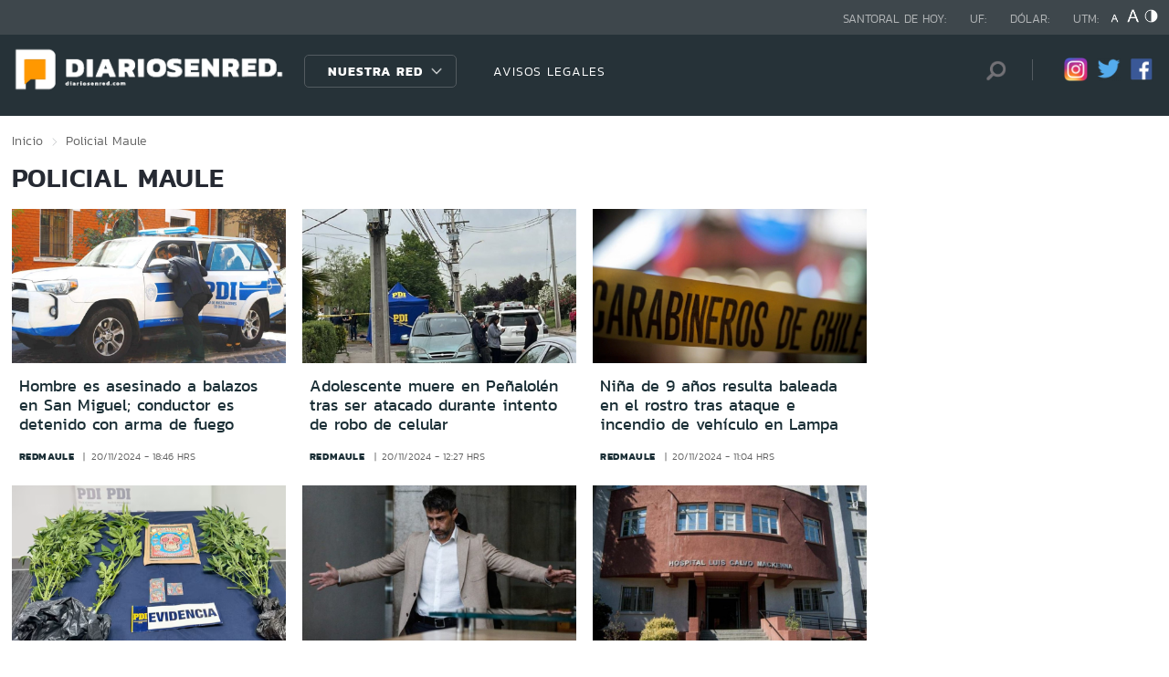

--- FILE ---
content_type: text/html; charset=utf-8
request_url: https://www.redloslagos.com/seccion/policial/tema/maule/p/43
body_size: 11733
content:

<!DOCTYPE HTML>
<html lang="es-CL">
    <head>
        <!-- Meta tags comunes-->
        <title>Policial - Maule - Diarios en Red</title>
        <meta http-equiv="Content-Type" content="text/html; charset=utf-8"/>
        <meta name="robots" content="index, follow" />
        <meta name="robots" content="noodp,noydir">
        <!-- Fin Meta tags comunes-->
        <!-- Útiles -->
        <link rel="canonical" href="http://diariosenred.com">
        <meta http-equiv="X-UA-Compatible" content="IE=edge">
        <meta name="viewport" content="width=device-width, initial-scale=1">
        <meta name="author" content="Diarios en Red">
        <!-- Fin utiles-->
        <!--CSS-->
        <link href="/diarios_en_red/css/v1/reset-av-1756308154-av-.css" rel="stylesheet" type="text/css">
<link href="/diarios_en_red/css/v1/style-av-1756308154-av-.css?v=2.0" rel="stylesheet" type="text/css">
<link href="/diarios_en_red/css/v1/articulo-av-1756308154-av-.css" rel="stylesheet" type="text/css">
<link href="/diarios_en_red/css/v1/gridpak-av-1756308154-av-.css" rel="stylesheet" type="text/css">
<link href="/diarios_en_red/css/v1/jquery.fancybox.min-av-1756308154-av-.css" rel="stylesheet" type="text/css">
<link href="/diarios_en_red/css/v1/swiper.min-av-1756308154-av-.css" rel="stylesheet" type="text/css">

        <!--JS-->
        <script type="text/javascript" src="/diarios_en_red/js-local/jquery/html5-av-1756308154-av-.js"></script>
<script type="text/javascript" src="/diarios_en_red/js-local/jquery/jquery-3.4.1.min-av-1756308154-av-.js"></script>
<script type="text/javascript" src="/diarios_en_red/js-local/jquery/jquery-migrate-1.2.1.min-av-1756308154-av-.js"></script>
<script type="text/javascript" src="/diarios_en_red/js-local/js-global-av-1756308154-av-.js"></script>
<script type="text/javascript" src="/diarios_en_red/js-local/fancybox/jquery.fancybox.min-av-1756308154-av-.js"></script>
<script type="text/javascript" src="/diarios_en_red/js-local/swiper/swiper.min-av-1756308154-av-.js"></script>
<script type="text/javascript" src="/diarios_en_red/js-local/height-av-1756308154-av-.js"></script>
<script type="text/javascript" src="/diarios_en_red/js-local/contraste-av-1756308154-av-.js"></script>
<script type="text/javascript" src="/diarios_en_red/js-local/indicadores-av-1756308154-av-.js"></script>
<script type="text/javascript" src="/diarios_en_red/js-local/sst8_3-av-1756308154-av-.js"></script>
<script type="text/javascript" src="/diarios_en_red/js-local/buscador-av-1756308154-av-.js"></script>
<script src='https://www.google.com/recaptcha/api.js?hl=es'></script>
<script type="text/javascript" async="" src="https://www.google-analytics.com/analytics.js"></script>
<!-- Script para resize de ifre¡ames de youtube -->
<script type="text/javascript">
    
    $(function () {
        setIFrameSize();
        $(window).resize(function () {
            setIFrameSize();
        });
    });

    function setIFrameSize() {
        var ogWidth = 700;
        var ogHeight = 600;
        var ogRatio = ogWidth / ogHeight;

        var windowWidth = $(window).width();
        if (windowWidth < 480) {
            var parentDivWidth = $("iframe").parent().width();
            var newHeight = (parentDivWidth / ogRatio);
            $("iframe").css("width", parentDivWidth);
            $("iframe").css("height", newHeight);
        }else {
            $("iframe").css({ width : '', height : '' });
        }
    }
</script>
<script>
    function isMobilePlatform () {
         return (isPhone() || isIpad());
     }
     function isPhone() {
 
         return (isIphone() ||
                 isAndroid() ||
                 isWindowsPhone());
     }
     function isAndroid() {
             return navigator.userAgent.toLowerCase().indexOf('android') > -1;
         }
 
         function isIphone() {
             return navigator.userAgent.match(/(iPod|iPhone)/);
         }
 
          function isIpad() {
             return navigator.userAgent.match(/(iPad)/);
         }
         
          function isWindowsPhone() {
             return navigator.userAgent.match(/(Windows Phone)/i);
         }
 </script>

<script>

    window.teads_analytics = window.teads_analytics || {};
    
    window.teads_analytics.analytics_tag_id = "PUB_20878";
    
    window.teads_analytics.share = window.teads_analytics.share || function() {
    
    ;(window.teads_analytics.shared_data = window.teads_analytics.shared_data || []).push(arguments)
    
    };
    
    </script>
    
    <script async src="https://a.teads.tv/analytics/tag.js"></script>
    </head>
    <body class="tax_noticias">
        <div class="access1"><a href="#contenido-ppal" tabindex="-1">Click acá para ir directamente al contenido</a></div>
        <!-- HOME -->
        <!--HEADER-->
        
<!-- Google Analytics -->
<script>
        (function(i,s,o,g,r,a,m){i['GoogleAnalyticsObject']=r;i[r]=i[r]||function(){
        (i[r].q=i[r].q||[]).push(arguments)},i[r].l=1*new Date();a=s.createElement(o),
        m=s.getElementsByTagName(o)[0];a.async=1;a.src=g;m.parentNode.insertBefore(a,m)
        })(window,document,'script','https://www.google-analytics.com/analytics.js','ga');
        
        ga('create', 'UA-39086995-1', 'auto');
        ga('send', 'pageview');

        ga('create', 'UA-59726352-1', 'auto',{'name':'DER'});
        ga('DER.send', 'pageview');
    </script>
    <!-- End Google Analytics -->
<header>
    <div id="header" class="navbar header header_ppal">
        <!--Inicio navegacion-->
        <div class="nav">
            <!--Inicio nav franja arriba-->
            <div class="nav_cont">
                <div class="auxi">
                    <ul class="barra_superior">
                        <li class="datos_head">Santoral de hoy: <span id="santoral"></span></li>
<li class="datos_head">UF: <span id="val_uf"></span></li>
<li class="datos_head">Dólar: <span id="val_usd"></span></li>
<li class="datos_head">UTM: <span id="val_utm"></span>
                        <li class="head_acces">
                            <!--accesibilidad-->
                            <ul>
                                <li>
                                    <a href="#" id="minus"><img src="/diarios_en_red/imag/v1/btn/a1.png" alt="Disminuir tamaño de letra"></a>
                                </li>
                                <li>
                                    <a href="#" id="plus"><img src="/diarios_en_red/imag/v1/btn/a3.png" alt="Aumentar tamaño de letra"></a>
                                </li>
                                <li>
                                    <a href="#" class="buttom-contraste"><img src="/diarios_en_red/imag/v1/btn/ic_contraste.png" alt="Cambiar el contraste de la página"></a>
                                </li>
                            </ul>
                            <!--/accesibilidad-->
                        </li>
                    </ul>
                    <!--FIN derecha-->
                </div>
            </div>
            <!--FIN nav franja arriba-->
            <!--Inicio nav franja inferior-->
            <div class="navsub">
                <div class="auxi">
                    <div class="barra_inferior">
                        <!--Inicio nav logo-->
                        
                        
                        <div class="logo_cont">
                            <a href="https://diariosenred.com" target="_top" ><img src="/diarios_en_red/site/artic/20191003/imag/foto_0000000120191003094811/diariosenred_logo_f.png" alt=""></a>
                        </div>
                        
                        
                        <!--FIN nav logo-->
                        <ul class="menu_nav">
                            <li class="primario desp">
                                
                                
                                
                                <a href="#" class="link_nav">Nuestra Red</a>
                                
                                
                                
                                
                                
                                
                                
                                
                                
                                <!-- submenu -->
                                
                                
                                    
                                
                                <ul id="dProg" class="cbp-hrsub">
                                    
                                    
                                
                                    
                                
                                    
                                    
                                    
                                    
                                    
                                    
                                    
                                    
                                    
                                    <li>
                                        <ul>
                                            
                                            <li>
                                                <h2 class="dest_subt">ZONA NORTE</h2>
                                            </li>
                                            
                                            
                                            
                                            <li><a href="https://www.redarica.com" target="_top">Arica</a></li>
                                            
                                            
                                            
                                            <li><a href="https://www.redtarapaca.com" target="_top">Tarapacá</a></li>
                                            
                                            
                                            
                                            <li><a href="https://www.redantofagasta.com" target="_top">Antofagasta</a></li>
                                            
                                            
                                            
                                            <li><a href="https://www.redatacama.com" target="_top">Atacama</a></li>
                                            
                                            
                                            
                                            <li><a href="https://www.redcoquimbo.com" target="_top">Coquimbo</a></li>
                                            
                                            
                                            
                                            
                                            
                                            
                                            
                                            
                                            
                                            
                                            
                                            
                                            
                                            
                                            
                                            
                                            
                                            
                                            
                                            
                                            
                                            
                                        </ul>
                                    </li>
                                    
                                    
                                    
                                    
                                    
                                    
                                    
                                    
                                    <li>
                                        <ul>
                                            
                                            <li>
                                                <h2 class="dest_subt">ZONA CENTRO</h2>
                                            </li>
                                            
                                            
                                            
                                            <li><a href="https://www.redvalparaiso.com" target="_top">Valparaíso</a></li>
                                            
                                            
                                            
                                            <li><a href="https://www.redohiggins.com" target="_top">O'Higgins</a></li>
                                            
                                            
                                            
                                            <li><a href="https://www.redmaule.com" target="_top">Maule</a></li>
                                            
                                            
                                            
                                            <li><a href="https://www.redbiobio.com" target="_top">Biobío</a></li>
                                            
                                            
                                            
                                            <li><a href="https://www.redñuble.com" target="_top">Ñuble</a></li>
                                            
                                            
                                            
                                            
                                            
                                            
                                            
                                            
                                            
                                            
                                            
                                            
                                            
                                            
                                            
                                            
                                            
                                            
                                            
                                            
                                            
                                            
                                        </ul>
                                    </li>
                                    
                                    
                                    
                                    
                                    
                                    
                                    
                                    
                                    <li>
                                        <ul>
                                            
                                            <li>
                                                <h2 class="dest_subt">ZONA SUR</h2>
                                            </li>
                                            
                                            
                                            
                                            <li><a href="https://www.redaraucania.com" target="_top">Araucanía</a></li>
                                            
                                            
                                            
                                            <li><a href="https://www.redlosrios.com" target="_top">Los Ríos</a></li>
                                            
                                            
                                            
                                            <li><a href="https://www.redloslagos.com" target="_top">Los Lagos</a></li>
                                            
                                            
                                            
                                            <li><a href="https://www.redaysen.com" target="_top">Aysén</a></li>
                                            
                                            
                                            
                                            <li><a href="https://redmagallanes.com" target="_top">Magallanes</a></li>
                                            
                                            
                                            
                                            
                                            
                                            
                                            
                                            
                                            
                                            
                                            
                                            
                                            
                                            
                                            
                                            
                                            
                                            
                                            
                                            
                                            
                                            
                                        </ul>
                                    </li>
                                    
                                    
                                    
                                      
                                    
                                    
                                
                                    
                                
                                    
                                
                                     
                                </ul>
                                
                                
                                <!-- /submenu -->
                            </li>
                            
                            
                            <li class="secundario">
                                <a href="https://www.redmaule.com/avisos-legales" target="_top" class="link_nav">AVISOS LEGALES</a>
                            </li>
                            
                            
                        </ul>
                        <ul class="section_rss_busqueda">
                            <li class="content_search">
    <div id="wrap">
        <form id="buscador_form" method="get" action="/cgi-bin/prontus_search.cgi" autocomplete="on">
            <input type="hidden" name="search_prontus" value="diarios_en_red" />
            <input type="hidden" name="search_tmp" value="search.html" />
            <input type="hidden" name="search_idx" value="all" />
            <input type="hidden" name="search_modo" value="and" />
            <input type="hidden" name="search_orden" value="CRO" />
            <input type="hidden" name="search_resxpag" value="10" />
            <input type="hidden" name="search_maxpags" value="20"/>
            <input type="hidden" name="search_form" value="yes" />
            <input id="buscador_texto" name="search_texto" placeholder="Búsqueda" aria-label="Búsqueda" autocomplete="off" class="campo-search" type="text">
            <input id="search_submit" value="Buscar" type="submit">
        </form>
    </div>
</li>




                            <li class="content_rrss">
                                <ul class="rrss">
                                    
                                    
                                    
                                    <li>
                                        <a class="icon_twitter" href="https://www.instagram.com/diariosenred/" target="_blank"><img src="/diarios_en_red/site/artic/20191004/imag/foto_0000000720191004151216/logo_IG.png" alt=""></a>
                                    </li>
                                    
                                    
                                    
                                    
                                    
                                    <li>
                                        <a class="icon_twitter" href="https://twitter.com/Diarioenredcl" target="_blank"><img src="/diarios_en_red/site/artic/20191003/imag/foto_0000000420191003095059/TWITTER.png" alt=""></a>
                                    </li>
                                    
                                    
                                    
                                    
                                    
                                    <li>
                                        <a class="icon_twitter" href="https://web.facebook.com/diariosenred" target="_blank"><img src="/diarios_en_red/site/artic/20191003/imag/foto_0000000320191003095125/LOGO_FACEBOOK_PNG.png" alt=""></a>
                                    </li>
                                    
                                    
                                    
                                </ul>
                            </li>
                        </ul>
                    </div>
                </div>
                <!--FIN auxi-->
            </div>
            <!--FIN nav franja inferior-->
        </div>
        <!--FIN navegacion-->
    </div>
</header>
<!-- menu responsive -->
<div id="menur" class="menu_responsive">
    <!--FIN botones accesibilidad-->
    <div class="navbar">
        
        
        <a href="https://diariosenred.com" target="_top" class="logo"><img src="/diarios_en_red/site/artic/20191003/imag/foto_0000000120191003094811/diariosenred_logo_f.png" alt=""></a>
        
        
        <div id="menu-btn" class="menu-button aleft" onclick="myFunction(this)">
            <div class="bar1"></div>
            <div class="bar2"></div>
            <div class="bar3"></div>
        </div>
    </div>
    <div class="separa"></div>
    <div class="menu_desplegable">
        <div class="busqueda_movil">
        <form id="buscador_form" <form class="navbar-form navbar-right" method="get" action="/cgi-bin/prontus_search.cgi" autocomplete="on">
            <input type="hidden" name="search_prontus" value="diarios_en_red" />
            <input type="hidden" name="search_tmp" value="search.html" />
            <input type="hidden" name="search_idx" value="all" />
            <input type="hidden" name="search_modo" value="and" />
            <input type="hidden" name="search_orden" value="CRO" />
            <input type="hidden" name="search_resxpag" value="10" />
            <input type="hidden" name="search_maxpags" value="20"/>
            <input type="hidden" name="search_form" value="yes" />
            <div class="form-group">
            <input id="buscador_texto" name="search_texto" placeholder="Ingrese su búsqueda" aria-label="Búsqueda" autocomplete="off" class="form-control" type="text">
            <input id="search_submit" value="Buscar" type="submit">
            </div>
        </form>
    </div>



        <ul class="menu_nuestra_red">
            
            
            
            <a href="#" class="link_nav">Nuestra Red</a>
            
            
            
            
            
            
            
            
            
            
            
                            
            
            <li class="regiones_menu">
                <ul>
                    <li>
                        <ul>
                            
                            
            
                            
            
                            
                            
                            
                            
                            
                            
                            <li>
                                <h2 class="dest_subt">ZONA NORTE</h2>
                            </li>
                            
                            
                            
                            <li><a href="https://www.redarica.com" target="_top">Arica</a></li>
                            
                            
                            
                            <li><a href="https://www.redtarapaca.com" target="_top">Tarapacá</a></li>
                            
                            
                            
                            <li><a href="https://www.redantofagasta.com" target="_top">Antofagasta</a></li>
                            
                            
                            
                            <li><a href="https://www.redatacama.com" target="_top">Atacama</a></li>
                            
                            
                            
                            <li><a href="https://www.redcoquimbo.com" target="_top">Coquimbo</a></li>
                            
                            
                            
                            
                            
                            
                            
                            
                            
                            
                            
                            
                            
                            
                            
                            
                            
                            
                            
                            
                            
                            
                            
                            
                            
                            
                            <li>
                                <h2 class="dest_subt">ZONA CENTRO</h2>
                            </li>
                            
                            
                            
                            <li><a href="https://www.redvalparaiso.com" target="_top">Valparaíso</a></li>
                            
                            
                            
                            <li><a href="https://www.redohiggins.com" target="_top">O'Higgins</a></li>
                            
                            
                            
                            <li><a href="https://www.redmaule.com" target="_top">Maule</a></li>
                            
                            
                            
                            <li><a href="https://www.redbiobio.com" target="_top">Biobío</a></li>
                            
                            
                            
                            <li><a href="https://www.redñuble.com" target="_top">Ñuble</a></li>
                            
                            
                            
                            
                            
                            
                            
                            
                            
                            
                            
                            
                            
                            
                            
                            
                            
                            
                            
                            
                            
                            
                            
                            
                            
                            
                            <li>
                                <h2 class="dest_subt">ZONA SUR</h2>
                            </li>
                            
                            
                            
                            <li><a href="https://www.redaraucania.com" target="_top">Araucanía</a></li>
                            
                            
                            
                            <li><a href="https://www.redlosrios.com" target="_top">Los Ríos</a></li>
                            
                            
                            
                            <li><a href="https://www.redloslagos.com" target="_top">Los Lagos</a></li>
                            
                            
                            
                            <li><a href="https://www.redaysen.com" target="_top">Aysén</a></li>
                            
                            
                            
                            <li><a href="https://redmagallanes.com" target="_top">Magallanes</a></li>
                            
                            
                            
                            
                            
                            
                            
                            
                            
                            
                            
                            
                            
                            
                            
                            
                            
                            
                            
                            
                            
                            
                            
                               
                            
                            
            
                            
            
                            
            
                               
                        </ul>
                    </li>
                </ul>
            </li>
            
               
        </ul>
    </div>
</div>
<!--Fin header-->
        <!--FIN HEADER-->
        <script>


            var getQueryString = function ( field, url ) {
                var href = url ? url : window.location.href;
                var reg = new RegExp( '[?&]' + field + '=([^&#]*)', 'i' );
                var string = reg.exec(href);
                return string ? string[1] : null;
            };
            var dfp_demo = getQueryString('demo');
            var dfp_red = '28607966';
            var dfp_sitio = 'Generic_Adunits';
            var dfp_seccion = 'Home';
            var dfp_tipo = 'Portada';
        </script>
        
<!--- INICIO TAG HEAD ADMANAGER --->
<!-- Start: GPT Async -->
<script type='text/javascript'>
    var gptadslots=[];
    var googletag = googletag || {};
    googletag.cmd = googletag.cmd || [];
    (function(){ var gads = document.createElement('script');
      gads.async = true; gads.type = 'text/javascript';
      var useSSL = 'https:' == document.location.protocol;
      gads.src = (useSSL ? 'https:' : 'http:') + '//www.googletagservices.com/tag/js/gpt.js';
      var node = document.getElementsByTagName('script')[0];
      node.parentNode.insertBefore(gads, node);
    })();
  </script>

    <script type='text/javascript'> 
        googletag.cmd.push(function() {
        // <!-- Adslot 1 declaration -->
        var mappingtop1 = googletag.sizeMapping().
        addSize([1024, 768], [[728,90],[970,90],[970,250]]).
        addSize([980, 600], [[728,90],[970,90],[970,250]]).
        addSize([770, 300], [728,90]).
        addSize([0, 0], [[300,100],[300,250],[320,50],[320,100]]).
        build();
        gptadslots[1]= googletag.defineSlot('/' + dfp_red + '/' + dfp_sitio + '/' + 'Top1',[970,90],'Top1').defineSizeMapping(mappingtop1).addService(googletag.pubads());
        // <!-- Adslot 2 declaration -->
        var mappingmiddle1 = googletag.sizeMapping().
        addSize([1024, 768], [[250,250],[300,250]]).
        addSize([980, 600], [[250,250],[300,250]]).
        addSize([770, 300], [[250,250],[300,250]]).
        addSize([0, 0], [[250,250],[300,250]]).
        build();
        gptadslots[2]= googletag.defineSlot('/' + dfp_red + '/' + dfp_sitio + '/' + 'Middle1',[300,250],'Middle1').defineSizeMapping(mappingmiddle1).addService(googletag.pubads());
        // <!-- Adslot 3 declaration -->
        var mappingtop2 = googletag.sizeMapping().
        addSize([1024, 768], [[728,90],[970,90],[970,250]]).
        addSize([980, 600], [[728,90],[970,90],[970,250]]).
        addSize([770, 300], [728,90]).
        addSize([0, 0], [[300,100],[300,250],[320,50],[320,100]]).
        build();
        gptadslots[3]= googletag.defineSlot('/' + dfp_red + '/' + dfp_sitio + '/' + 'Top2',[728,90],'Top2').defineSizeMapping(mappingtop2).addService(googletag.pubads());
        googletag.pubads().setTargeting('Seccion',dfp_seccion);
        googletag.pubads().setTargeting('Tipo',dfp_tipo);
        googletag.pubads().setTargeting('Demo',dfp_demo);  
        googletag.pubads().enableSingleRequest();
        googletag.pubads().collapseEmptyDivs();
        googletag.pubads().enableAsyncRendering();
        googletag.enableServices();
        });
    </script>
<!-- End: GPT -->
        <div id="main" class="html">
            <div class="taxonomica">
                <div class="auxi">
                    <!-- Boton hacia arriba -->
                    <a class="ir-arriba responsive"  javascript:void(0) title="Volver arriba">
                    <img src="/diarios_en_red/imag/v1/btn/top_site.png" alt="">
                    </a>
                    <!-- Banner ancho 100% -->
                    <div id='Top1'>
                        <script>
                            googletag.cmd.push(function() { googletag.display('Top1'); });
                        </script>
                    </div>
                    <!-- /Banner ancho 100% -->
                    <!--breadcrumbs-->
                    <ul class="breadcrumbs">
                        <li><a href="/">Inicio</a></li>
                         <li>Policial</li>
                         <li>Maule</li>
                         <li></li>
                    </ul>
                    <!--/breadcrumbs-->
                    <h1 class="main_tit" id="contenido-ppal">
                        Policial Maule 
                    </h1>
                    
                    <!-- tax noticias 3 columnas + banner -->
                    <section class="tax_3columnas">
                        <div class="row noticia_destacada_6">
                            <div class="container clearfix">
                            <div class="col xs-12 sm-12 md-12 lg-9">
                                <div class="row">
                                    
                                    
                                    <article class="box_noticia col xs-12 xsm-6 sm-4 md-4 lg-4">
                                        <figure class="img_wrap">
                                            <a href="/policial/hombre-es-asesinado-a-balazos-en-san-miguel-conductor-es-detenido-con">
                                            
                                        <img src="/diarios_en_red/site/artic/20241120/imag/foto_0000000220241120184631/466631_1_673e3ab43d41d.jpg" alt="">
                                        
                                         
                                            </a>                                    
                                        </figure>
                                        <footer class="content_titular">
                                            <h3 class="titulo_nivel2"><a href="/policial/hombre-es-asesinado-a-balazos-en-san-miguel-conductor-es-detenido-con">Hombre es asesinado a balazos en San Miguel; conductor es detenido con arma de fuego</a></h3>
                                            <div class="bottom">
                                                <a href="/diarios_en_red/site/edic/base/port/redmaule.html" class="tag_site_regional">redmaule</a> 
                                                <span class="fecha_art">20/11/2024 - 18:46 hrs</span>
                                            </div>
                                        </footer>
                                    </article>
                                    
                                    
                                    
                                    <article class="box_noticia col xs-12 xsm-6 sm-4 md-4 lg-4">
                                        <figure class="img_wrap">
                                            <a href="/policial/adolescente-muere-en-penalolen-tras-ser-atacado-durante-intento-de-robo">
                                            
                                        <img src="/diarios_en_red/site/artic/20241120/imag/foto_0000000220241120122731/homicidio-adolescente-penalolen.jpg" alt="">
                                        
                                         
                                            </a>                                    
                                        </figure>
                                        <footer class="content_titular">
                                            <h3 class="titulo_nivel2"><a href="/policial/adolescente-muere-en-penalolen-tras-ser-atacado-durante-intento-de-robo">Adolescente muere en Peñalolén tras ser atacado durante intento de robo de celular</a></h3>
                                            <div class="bottom">
                                                <a href="/diarios_en_red/site/edic/base/port/redmaule.html" class="tag_site_regional">redmaule</a> 
                                                <span class="fecha_art">20/11/2024 - 12:27 hrs</span>
                                            </div>
                                        </footer>
                                    </article>
                                    
                                    
                                    
                                    <article class="box_noticia col xs-12 xsm-6 sm-4 md-4 lg-4">
                                        <figure class="img_wrap">
                                            <a href="/policial/nina-de-9-anos-resulta-baleada-en-el-rostro-tras-ataque-e-incendio-de">
                                            
                                        <img src="/diarios_en_red/site/artic/20241120/imag/foto_0000000220241120110401/banda_cav.png" alt="">
                                        
                                         
                                            </a>                                    
                                        </figure>
                                        <footer class="content_titular">
                                            <h3 class="titulo_nivel2"><a href="/policial/nina-de-9-anos-resulta-baleada-en-el-rostro-tras-ataque-e-incendio-de">Niña de 9 años resulta baleada en el rostro tras ataque e incendio de vehículo en Lampa</a></h3>
                                            <div class="bottom">
                                                <a href="/diarios_en_red/site/edic/base/port/redmaule.html" class="tag_site_regional">redmaule</a> 
                                                <span class="fecha_art">20/11/2024 - 11:04 hrs</span>
                                            </div>
                                        </footer>
                                    </article>
                                    
                                    
                                    
                                    <article class="box_noticia col xs-12 xsm-6 sm-4 md-4 lg-4">
                                        <figure class="img_wrap">
                                            <a href="/policial/detienen-a-venezolano-con-encomienda-de-drogas-y-plantas-de-marihuana-en">
                                            
                                        <img src="/diarios_en_red/site/artic/20241119/imag/foto_0000000420241119184300/pdi_1.png" alt="">
                                        
                                         
                                            </a>                                    
                                        </figure>
                                        <footer class="content_titular">
                                            <h3 class="titulo_nivel2"><a href="/policial/detienen-a-venezolano-con-encomienda-de-drogas-y-plantas-de-marihuana-en">Detienen a venezolano con encomienda de drogas y plantas de marihuana en Santiago</a></h3>
                                            <div class="bottom">
                                                <a href="/diarios_en_red/site/edic/base/port/redmaule.html" class="tag_site_regional">redmaule</a> 
                                                <span class="fecha_art">19/11/2024 - 18:43 hrs</span>
                                            </div>
                                        </footer>
                                    </article>
                                    
                                    
                                    
                                    <article class="box_noticia col xs-12 xsm-6 sm-4 md-4 lg-4">
                                        <figure class="img_wrap">
                                            <a href="/policial/jorge-valdivia-queda-en-libertad-tras-segunda-denuncia-de-violacion">
                                            
                                        <img src="/diarios_en_red/site/artic/20241119/imag/foto_0000000220241119173214/JORGE-VALDIVIA-740x430.jpg" alt="">
                                        
                                         
                                            </a>                                    
                                        </figure>
                                        <footer class="content_titular">
                                            <h3 class="titulo_nivel2"><a href="/policial/jorge-valdivia-queda-en-libertad-tras-segunda-denuncia-de-violacion">Jorge Valdivia queda en libertad tras segunda denuncia de violación: deberá cumplir arresto domiciliario nocturno</a></h3>
                                            <div class="bottom">
                                                <a href="/diarios_en_red/site/edic/base/port/redmaule.html" class="tag_site_regional">redmaule</a> 
                                                <span class="fecha_art">19/11/2024 - 17:32 hrs</span>
                                            </div>
                                        </footer>
                                    </article>
                                    
                                    
                                    
                                    <article class="box_noticia col xs-12 xsm-6 sm-4 md-4 lg-4">
                                        <figure class="img_wrap">
                                            <a href="/policial/fallecen-siamesas-toraco-onfalopagas-en-el-hospital-luis-calvo-mackenna">
                                            
                                        <img src="/diarios_en_red/site/artic/20241119/imag/foto_0000000220241119112120/Hospital_Luis_Calvo_Mackenna.png.jpeg" alt="">
                                        
                                         
                                            </a>                                    
                                        </figure>
                                        <footer class="content_titular">
                                            <h3 class="titulo_nivel2"><a href="/policial/fallecen-siamesas-toraco-onfalopagas-en-el-hospital-luis-calvo-mackenna">Fallecen siamesas toraco-onfalopagas en el Hospital Luis Calvo Mackenna</a></h3>
                                            <div class="bottom">
                                                <a href="/diarios_en_red/site/edic/base/port/redmaule.html" class="tag_site_regional">redmaule</a> 
                                                <span class="fecha_art">19/11/2024 - 11:21 hrs</span>
                                            </div>
                                        </footer>
                                    </article>
                                    
                                    
                                    
                                    <article class="box_noticia col xs-12 xsm-6 sm-4 md-4 lg-4">
                                        <figure class="img_wrap">
                                            <a href="/policial/hombre-asesina-a-su-pareja-y-luego-intenta-suicidarse-en-teno">
                                            
                                        <img src="/diarios_en_red/site/artic/20241119/imag/foto_0000000220241119095820/banda_cav.png" alt="">
                                        
                                         
                                            </a>                                    
                                        </figure>
                                        <footer class="content_titular">
                                            <h3 class="titulo_nivel2"><a href="/policial/hombre-asesina-a-su-pareja-y-luego-intenta-suicidarse-en-teno">Hombre asesina a su pareja y luego intenta suicidarse en Teno</a></h3>
                                            <div class="bottom">
                                                <a href="/diarios_en_red/site/edic/base/port/redmaule.html" class="tag_site_regional">redmaule</a> 
                                                <span class="fecha_art">19/11/2024 - 09:59 hrs</span>
                                            </div>
                                        </footer>
                                    </article>
                                    
                                    
                                    
                                    <article class="box_noticia col xs-12 xsm-6 sm-4 md-4 lg-4">
                                        <figure class="img_wrap">
                                            <a href="/policial/hombre-extranjero-es-hallado-muerto-con-impactos-de-bala-en-el-centro-de">
                                            
                                        <img src="/diarios_en_red/site/artic/20241118/imag/foto_0000000220241118163751/pdi.png" alt="">
                                        
                                         
                                            </a>                                    
                                        </figure>
                                        <footer class="content_titular">
                                            <h3 class="titulo_nivel2"><a href="/policial/hombre-extranjero-es-hallado-muerto-con-impactos-de-bala-en-el-centro-de">Hombre extranjero es hallado muerto con impactos de bala en el centro de Santiago</a></h3>
                                            <div class="bottom">
                                                <a href="/diarios_en_red/site/edic/base/port/redmaule.html" class="tag_site_regional">redmaule</a> 
                                                <span class="fecha_art">18/11/2024 - 16:42 hrs</span>
                                            </div>
                                        </footer>
                                    </article>
                                    
                                    
                                    
                                    <article class="box_noticia col xs-12 xsm-6 sm-4 md-4 lg-4">
                                        <figure class="img_wrap">
                                            <a href="/policial/suboficial-retirado-del-ejercito-resulta-baleado-en-intento-de-robo-en">
                                            
                                        <img src="/diarios_en_red/site/artic/20241118/imag/foto_0000000220241118111035/MILITAR-BALEADO-ENCERRONA-SANTIAGO.jpeg" alt="">
                                        
                                         
                                            </a>                                    
                                        </figure>
                                        <footer class="content_titular">
                                            <h3 class="titulo_nivel2"><a href="/policial/suboficial-retirado-del-ejercito-resulta-baleado-en-intento-de-robo-en">Suboficial retirado del Ejército resulta baleado en intento de robo en Santiago Centro</a></h3>
                                            <div class="bottom">
                                                <a href="/diarios_en_red/site/edic/base/port/redmaule.html" class="tag_site_regional">redmaule</a> 
                                                <span class="fecha_art">18/11/2024 - 11:11 hrs</span>
                                            </div>
                                        </footer>
                                    </article>
                                    
                                    
                                </div>
                                <div class="separa"></div>
                                <div class="wp-pagenavi">
                                    
                                        <a href="/seccion/policial/tema/maule/p/1" class="">1</a>
                                    
                                        <a href="/seccion/policial/tema/maule/p/2" class="">2</a>
                                    
                                        <a href="/seccion/policial/tema/maule/p/3" class="">3</a>
                                    
                                        <a href="/seccion/policial/tema/maule/p/4" class="">4</a>
                                    
                                        <a href="/seccion/policial/tema/maule/p/5" class="">5</a>
                                    
                                        <a href="/seccion/policial/tema/maule/p/6" class="">6</a>
                                    
                                        <a href="/seccion/policial/tema/maule/p/7" class="">7</a>
                                    
                                        <a href="/seccion/policial/tema/maule/p/8" class="">8</a>
                                    
                                        <a href="/seccion/policial/tema/maule/p/9" class="">9</a>
                                    
                                        <a href="/seccion/policial/tema/maule/p/10" class="">10</a>
                                    
                                        <a href="/seccion/policial/tema/maule/p/11" class="">11</a>
                                    
                                        <a href="/seccion/policial/tema/maule/p/12" class="">12</a>
                                    
                                        <a href="/seccion/policial/tema/maule/p/13" class="">13</a>
                                    
                                        <a href="/seccion/policial/tema/maule/p/14" class="">14</a>
                                    
                                        <a href="/seccion/policial/tema/maule/p/15" class="">15</a>
                                    
                                        <a href="/seccion/policial/tema/maule/p/16" class="">16</a>
                                    
                                        <a href="/seccion/policial/tema/maule/p/17" class="">17</a>
                                    
                                        <a href="/seccion/policial/tema/maule/p/18" class="">18</a>
                                    
                                        <a href="/seccion/policial/tema/maule/p/19" class="">19</a>
                                    
                                        <a href="/seccion/policial/tema/maule/p/20" class="">20</a>
                                    
                                        <a href="/seccion/policial/tema/maule/p/21" class="">21</a>
                                    
                                        <a href="/seccion/policial/tema/maule/p/22" class="">22</a>
                                    
                                        <a href="/seccion/policial/tema/maule/p/23" class="">23</a>
                                    
                                        <a href="/seccion/policial/tema/maule/p/24" class="">24</a>
                                    
                                        <a href="/seccion/policial/tema/maule/p/25" class="">25</a>
                                    
                                        <a href="/seccion/policial/tema/maule/p/26" class="">26</a>
                                    
                                        <a href="/seccion/policial/tema/maule/p/27" class="">27</a>
                                    
                                        <a href="/seccion/policial/tema/maule/p/28" class="">28</a>
                                    
                                        <a href="/seccion/policial/tema/maule/p/29" class="">29</a>
                                    
                                        <a href="/seccion/policial/tema/maule/p/30" class="">30</a>
                                    
                                        <a href="/seccion/policial/tema/maule/p/31" class="">31</a>
                                    
                                        <a href="/seccion/policial/tema/maule/p/32" class="">32</a>
                                    
                                        <a href="/seccion/policial/tema/maule/p/33" class="">33</a>
                                    
                                        <a href="/seccion/policial/tema/maule/p/34" class="">34</a>
                                    
                                        <a href="/seccion/policial/tema/maule/p/35" class="">35</a>
                                    
                                        <a href="/seccion/policial/tema/maule/p/36" class="">36</a>
                                    
                                        <a href="/seccion/policial/tema/maule/p/37" class="">37</a>
                                    
                                        <a href="/seccion/policial/tema/maule/p/38" class="">38</a>
                                    
                                        <a href="/seccion/policial/tema/maule/p/39" class="">39</a>
                                    
                                        <a href="/seccion/policial/tema/maule/p/40" class="">40</a>
                                    
                                        <a href="/seccion/policial/tema/maule/p/41" class="">41</a>
                                    
                                        <a href="/seccion/policial/tema/maule/p/42" class="">42</a>
                                    
                                        <a href="/seccion/policial/tema/maule/p/43" class="actual">43</a>
                                    
                                        <a href="/seccion/policial/tema/maule/p/44" class="">44</a>
                                    
                                        <a href="/seccion/policial/tema/maule/p/45" class="">45</a>
                                    
                                        <a href="/seccion/policial/tema/maule/p/46" class="">46</a>
                                    
                                        <a href="/seccion/policial/tema/maule/p/47" class="">47</a>
                                    
                                        <a href="/seccion/policial/tema/maule/p/48" class="">48</a>
                                    
                                        <a href="/seccion/policial/tema/maule/p/49" class="">49</a>
                                    
                                        <a href="/seccion/policial/tema/maule/p/50" class="">50</a>
                                    
                                        <a href="/seccion/policial/tema/maule/p/51" class="">51</a>
                                    
                                        <a href="/seccion/policial/tema/maule/p/52" class="">52</a>
                                    
                                        <a href="/seccion/policial/tema/maule/p/53" class="">53</a>
                                    
                                        <a href="/seccion/policial/tema/maule/p/54" class="">54</a>
                                    
                                        <a href="/seccion/policial/tema/maule/p/55" class="">55</a>
                                    
                                        <a href="/seccion/policial/tema/maule/p/56" class="">56</a>
                                    
                                        <a href="/seccion/policial/tema/maule/p/57" class="">57</a>
                                    
                                        <a href="/seccion/policial/tema/maule/p/58" class="">58</a>
                                    
                                        <a href="/seccion/policial/tema/maule/p/59" class="">59</a>
                                    
                                        <a href="/seccion/policial/tema/maule/p/60" class="">60</a>
                                    
                                        <a href="/seccion/policial/tema/maule/p/61" class="">61</a>
                                    
                                        <a href="/seccion/policial/tema/maule/p/62" class="">62</a>
                                    
                                        <a href="/seccion/policial/tema/maule/p/63" class="">63</a>
                                    
                                        <a href="/seccion/policial/tema/maule/p/64" class="">64</a>
                                    
                                        <a href="/seccion/policial/tema/maule/p/65" class="">65</a>
                                    
                                        <a href="/seccion/policial/tema/maule/p/66" class="">66</a>
                                    
                                        <a href="/seccion/policial/tema/maule/p/67" class="">67</a>
                                    
                                        <a href="/seccion/policial/tema/maule/p/68" class="">68</a>
                                    
                                        <a href="/seccion/policial/tema/maule/p/69" class="">69</a>
                                    
                                        <a href="/seccion/policial/tema/maule/p/70" class="">70</a>
                                    
                                        <a href="/seccion/policial/tema/maule/p/71" class="">71</a>
                                    
                                        <a href="/seccion/policial/tema/maule/p/72" class="">72</a>
                                    
                                        <a href="/seccion/policial/tema/maule/p/73" class="">73</a>
                                    
                                        <a href="/seccion/policial/tema/maule/p/74" class="">74</a>
                                    
                                        <a href="/seccion/policial/tema/maule/p/75" class="">75</a>
                                    
                                        <a href="/seccion/policial/tema/maule/p/76" class="">76</a>
                                    
                                        <a href="/seccion/policial/tema/maule/p/77" class="">77</a>
                                    
                                        <a href="/seccion/policial/tema/maule/p/78" class="">78</a>
                                    
                                        <a href="/seccion/policial/tema/maule/p/79" class="">79</a>
                                    
                                        <a href="/seccion/policial/tema/maule/p/80" class="">80</a>
                                    
                                        <a href="/seccion/policial/tema/maule/p/81" class="">81</a>
                                    
                                        <a href="/seccion/policial/tema/maule/p/82" class="">82</a>
                                    
                                        <a href="/seccion/policial/tema/maule/p/83" class="">83</a>
                                    
                                        <a href="/seccion/policial/tema/maule/p/84" class="">84</a>
                                    
                                        <a href="/seccion/policial/tema/maule/p/85" class="">85</a>
                                    
                                        <a href="/seccion/policial/tema/maule/p/86" class="">86</a>
                                    
                                        <a href="/seccion/policial/tema/maule/p/87" class="">87</a>
                                    
                                        <a href="/seccion/policial/tema/maule/p/88" class="">88</a>
                                    
                                        <a href="/seccion/policial/tema/maule/p/89" class="">89</a>
                                    
                                        <a href="/seccion/policial/tema/maule/p/90" class="">90</a>
                                    
                                        <a href="/seccion/policial/tema/maule/p/91" class="">91</a>
                                    
                                        <a href="/seccion/policial/tema/maule/p/92" class="">92</a>
                                    
                                        <a href="/seccion/policial/tema/maule/p/93" class="">93</a>
                                    
                                        <a href="/seccion/policial/tema/maule/p/94" class="">94</a>
                                    
                                        <a href="/seccion/policial/tema/maule/p/95" class="">95</a>
                                    
                                        <a href="/seccion/policial/tema/maule/p/96" class="">96</a>
                                    
                                        <a href="/seccion/policial/tema/maule/p/97" class="">97</a>
                                    
                                        <a href="/seccion/policial/tema/maule/p/98" class="">98</a>
                                    
                                        <a href="/seccion/policial/tema/maule/p/99" class="">99</a>
                                    
                                        <a href="/seccion/policial/tema/maule/p/100" class="">100</a>
                                    
                                        <a href="/seccion/policial/tema/maule/p/101" class="">101</a>
                                    
                                        <a href="/seccion/policial/tema/maule/p/102" class="">102</a>
                                    
                                        <a href="/seccion/policial/tema/maule/p/103" class="">103</a>
                                    
                                        <a href="/seccion/policial/tema/maule/p/104" class="">104</a>
                                    
                                        <a href="/seccion/policial/tema/maule/p/105" class="">105</a>
                                    
                                        <a href="/seccion/policial/tema/maule/p/106" class="">106</a>
                                    
                                        <a href="/seccion/policial/tema/maule/p/107" class="">107</a>
                                    
                                        <a href="/seccion/policial/tema/maule/p/108" class="">108</a>
                                    
                                        <a href="/seccion/policial/tema/maule/p/109" class="">109</a>
                                    
                                        <a href="/seccion/policial/tema/maule/p/110" class="">110</a>
                                    
                                        <a href="/seccion/policial/tema/maule/p/111" class="">111</a>
                                    
                                        <a href="/seccion/policial/tema/maule/p/112" class="">112</a>
                                    
                                        <a href="/seccion/policial/tema/maule/p/113" class="">113</a>
                                    
                                        <a href="/seccion/policial/tema/maule/p/114" class="">114</a>
                                    
                                        <a href="/seccion/policial/tema/maule/p/115" class="">115</a>
                                    
                                        <a href="/seccion/policial/tema/maule/p/116" class="">116</a>
                                    
                                        <a href="/seccion/policial/tema/maule/p/117" class="">117</a>
                                    
                                        <a href="/seccion/policial/tema/maule/p/118" class="">118</a>
                                    
                                        <a href="/seccion/policial/tema/maule/p/119" class="">119</a>
                                    
                                        <a href="/seccion/policial/tema/maule/p/120" class="">120</a>
                                    
                                        <a href="/seccion/policial/tema/maule/p/121" class="">121</a>
                                    
                                        <a href="/seccion/policial/tema/maule/p/122" class="">122</a>
                                    
                                        <a href="/seccion/policial/tema/maule/p/123" class="">123</a>
                                    
                                        <a href="/seccion/policial/tema/maule/p/124" class="">124</a>
                                    
                                        <a href="/seccion/policial/tema/maule/p/125" class="">125</a>
                                    
                                        <a href="/seccion/policial/tema/maule/p/126" class="">126</a>
                                    
                                        <a href="/seccion/policial/tema/maule/p/127" class="">127</a>
                                    
                                        <a href="/seccion/policial/tema/maule/p/128" class="">128</a>
                                    
                                        <a href="/seccion/policial/tema/maule/p/129" class="">129</a>
                                    
                                        <a href="/seccion/policial/tema/maule/p/130" class="">130</a>
                                    
                                        <a href="/seccion/policial/tema/maule/p/131" class="">131</a>
                                    
                                        <a href="/seccion/policial/tema/maule/p/132" class="">132</a>
                                    
                                        <a href="/seccion/policial/tema/maule/p/133" class="">133</a>
                                    
                                        <a href="/seccion/policial/tema/maule/p/134" class="">134</a>
                                    
                                        <a href="/seccion/policial/tema/maule/p/135" class="">135</a>
                                    
                                        <a href="/seccion/policial/tema/maule/p/136" class="">136</a>
                                    
                                        <a href="/seccion/policial/tema/maule/p/137" class="">137</a>
                                    
                                        <a href="/seccion/policial/tema/maule/p/138" class="">138</a>
                                    
                                        <a href="/seccion/policial/tema/maule/p/139" class="">139</a>
                                    
                                        <a href="/seccion/policial/tema/maule/p/140" class="">140</a>
                                    
                                        <a href="/seccion/policial/tema/maule/p/141" class="">141</a>
                                    
                                        <a href="/seccion/policial/tema/maule/p/142" class="">142</a>
                                    
                                        <a href="/seccion/policial/tema/maule/p/143" class="">143</a>
                                    
                                        <a href="/seccion/policial/tema/maule/p/144" class="">144</a>
                                    
                                        <a href="/seccion/policial/tema/maule/p/145" class="">145</a>
                                    
                                        <a href="/seccion/policial/tema/maule/p/146" class="">146</a>
                                    
                                        <a href="/seccion/policial/tema/maule/p/147" class="">147</a>
                                    
                                        <a href="/seccion/policial/tema/maule/p/148" class="">148</a>
                                    
                                        <a href="/seccion/policial/tema/maule/p/149" class="">149</a>
                                    
                                        <a href="/seccion/policial/tema/maule/p/150" class="">150</a>
                                    
                                        <a href="/seccion/policial/tema/maule/p/151" class="">151</a>
                                    
                                        <a href="/seccion/policial/tema/maule/p/152" class="">152</a>
                                    
                                        <a href="/seccion/policial/tema/maule/p/153" class="">153</a>
                                    
                                        <a href="/seccion/policial/tema/maule/p/154" class="">154</a>
                                    
                                        <a href="/seccion/policial/tema/maule/p/155" class="">155</a>
                                    
                                        <a href="/seccion/policial/tema/maule/p/156" class="">156</a>
                                    
                                        <a href="/seccion/policial/tema/maule/p/157" class="">157</a>
                                    
                                        <a href="/seccion/policial/tema/maule/p/158" class="">158</a>
                                    
                                        <a href="/seccion/policial/tema/maule/p/159" class="">159</a>
                                    
                                        <a href="/seccion/policial/tema/maule/p/160" class="">160</a>
                                    
                                        <a href="/seccion/policial/tema/maule/p/161" class="">161</a>
                                    
                                        <a href="/seccion/policial/tema/maule/p/162" class="">162</a>
                                    
                                        <a href="/seccion/policial/tema/maule/p/163" class="">163</a>
                                    
                                        <a href="/seccion/policial/tema/maule/p/164" class="">164</a>
                                    
                                        <a href="/seccion/policial/tema/maule/p/165" class="">165</a>
                                    
                                        <a href="/seccion/policial/tema/maule/p/166" class="">166</a>
                                    
                                        <a href="/seccion/policial/tema/maule/p/167" class="">167</a>
                                    
                                        <a href="/seccion/policial/tema/maule/p/168" class="">168</a>
                                    
                                        <a href="/seccion/policial/tema/maule/p/169" class="">169</a>
                                    
                                        <a href="/seccion/policial/tema/maule/p/170" class="">170</a>
                                    
                                        <a href="/seccion/policial/tema/maule/p/171" class="">171</a>
                                    
                                        <a href="/seccion/policial/tema/maule/p/172" class="">172</a>
                                    
                                        <a href="/seccion/policial/tema/maule/p/173" class="">173</a>
                                    
                                        <a href="/seccion/policial/tema/maule/p/174" class="">174</a>
                                    
                                        <a href="/seccion/policial/tema/maule/p/175" class="">175</a>
                                    
                                        <a href="/seccion/policial/tema/maule/p/176" class="">176</a>
                                    
                                        <a href="/seccion/policial/tema/maule/p/177" class="">177</a>
                                    
                                        <a href="/seccion/policial/tema/maule/p/178" class="">178</a>
                                    
                                        <a href="/seccion/policial/tema/maule/p/179" class="">179</a>
                                    
                                        <a href="/seccion/policial/tema/maule/p/180" class="">180</a>
                                    
                                        <a href="/seccion/policial/tema/maule/p/181" class="">181</a>
                                    
                                        <a href="/seccion/policial/tema/maule/p/182" class="">182</a>
                                    
                                        <a href="/seccion/policial/tema/maule/p/183" class="">183</a>
                                    
                                        <a href="/seccion/policial/tema/maule/p/184" class="">184</a>
                                    
                                        <a href="/seccion/policial/tema/maule/p/185" class="">185</a>
                                    
                                        <a href="/seccion/policial/tema/maule/p/186" class="">186</a>
                                    
                                        <a href="/seccion/policial/tema/maule/p/187" class="">187</a>
                                    
                                        <a href="/seccion/policial/tema/maule/p/188" class="">188</a>
                                    
                                        <a href="/seccion/policial/tema/maule/p/189" class="">189</a>
                                    
                                        <a href="/seccion/policial/tema/maule/p/190" class="">190</a>
                                    
                                        <a href="/seccion/policial/tema/maule/p/191" class="">191</a>
                                    
                                        <a href="/seccion/policial/tema/maule/p/192" class="">192</a>
                                    
                                        <a href="/seccion/policial/tema/maule/p/193" class="">193</a>
                                    
                                        <a href="/seccion/policial/tema/maule/p/194" class="">194</a>
                                    
                                        <a href="/seccion/policial/tema/maule/p/195" class="">195</a>
                                    
                                        <a href="/seccion/policial/tema/maule/p/196" class="">196</a>
                                    
                                        <a href="/seccion/policial/tema/maule/p/197" class="">197</a>
                                    
                                        <a href="/seccion/policial/tema/maule/p/198" class="">198</a>
                                    
                                        <a href="/seccion/policial/tema/maule/p/199" class="">199</a>
                                    
                                        <a href="/seccion/policial/tema/maule/p/200" class="">200</a>
                                    
                                        <a href="/seccion/policial/tema/maule/p/201" class="">201</a>
                                    
                                        <a href="/seccion/policial/tema/maule/p/202" class="">202</a>
                                    
                                        <a href="/seccion/policial/tema/maule/p/203" class="">203</a>
                                    
                                        <a href="/seccion/policial/tema/maule/p/204" class="">204</a>
                                    
                                        <a href="/seccion/policial/tema/maule/p/205" class="">205</a>
                                    
                                        <a href="/seccion/policial/tema/maule/p/206" class="">206</a>
                                    
                                        <a href="/seccion/policial/tema/maule/p/207" class="">207</a>
                                    
                                        <a href="/seccion/policial/tema/maule/p/208" class="">208</a>
                                    
                                        <a href="/seccion/policial/tema/maule/p/209" class="">209</a>
                                    
                                        <a href="/seccion/policial/tema/maule/p/210" class="">210</a>
                                    
                                        <a href="/seccion/policial/tema/maule/p/211" class="">211</a>
                                    
                                        <a href="/seccion/policial/tema/maule/p/212" class="">212</a>
                                    
                                        <a href="/seccion/policial/tema/maule/p/213" class="">213</a>
                                    
                                        <a href="/seccion/policial/tema/maule/p/214" class="">214</a>
                                    
                                        <a href="/seccion/policial/tema/maule/p/215" class="">215</a>
                                    
                                        <a href="/seccion/policial/tema/maule/p/216" class="">216</a>
                                    
                                        <a href="/seccion/policial/tema/maule/p/217" class="">217</a>
                                    
                                        <a href="/seccion/policial/tema/maule/p/218" class="">218</a>
                                    
                                        <a href="/seccion/policial/tema/maule/p/219" class="">219</a>
                                    
                                        <a href="/seccion/policial/tema/maule/p/220" class="">220</a>
                                    
                                        <a href="/seccion/policial/tema/maule/p/221" class="">221</a>
                                    
                                        <a href="/seccion/policial/tema/maule/p/222" class="">222</a>
                                    
                                        <a href="/seccion/policial/tema/maule/p/223" class="">223</a>
                                    
                                        <a href="/seccion/policial/tema/maule/p/224" class="">224</a>
                                    
                                        <a href="/seccion/policial/tema/maule/p/225" class="">225</a>
                                    
                                        <a href="/seccion/policial/tema/maule/p/226" class="">226</a>
                                    
                                        <a href="/seccion/policial/tema/maule/p/227" class="">227</a>
                                    
                                        <a href="/seccion/policial/tema/maule/p/228" class="">228</a>
                                    
                                        <a href="/seccion/policial/tema/maule/p/229" class="">229</a>
                                    
                                        <a href="/seccion/policial/tema/maule/p/230" class="">230</a>
                                    
                                        <a href="/seccion/policial/tema/maule/p/231" class="">231</a>
                                    
                                        <a href="/seccion/policial/tema/maule/p/232" class="">232</a>
                                    
                                        <a href="/seccion/policial/tema/maule/p/233" class="">233</a>
                                    
                                        <a href="/seccion/policial/tema/maule/p/234" class="">234</a>
                                    
                                        <a href="/seccion/policial/tema/maule/p/235" class="">235</a>
                                    
                                        <a href="/seccion/policial/tema/maule/p/236" class="">236</a>
                                    
                                        <a href="/seccion/policial/tema/maule/p/237" class="">237</a>
                                    
                                        <a href="/seccion/policial/tema/maule/p/238" class="">238</a>
                                    
                                        <a href="/seccion/policial/tema/maule/p/239" class="">239</a>
                                    
                                        <a href="/seccion/policial/tema/maule/p/240" class="">240</a>
                                    
                                        <a href="/seccion/policial/tema/maule/p/241" class="">241</a>
                                    
                                        <a href="/seccion/policial/tema/maule/p/242" class="">242</a>
                                    
                                        <a href="/seccion/policial/tema/maule/p/243" class="">243</a>
                                    
                                        <a href="/seccion/policial/tema/maule/p/244" class="">244</a>
                                    
                                        <a href="/seccion/policial/tema/maule/p/245" class="">245</a>
                                    
                                        <a href="/seccion/policial/tema/maule/p/246" class="">246</a>
                                    
                                        <a href="/seccion/policial/tema/maule/p/247" class="">247</a>
                                    
                                        <a href="/seccion/policial/tema/maule/p/248" class="">248</a>
                                    
                                        <a href="/seccion/policial/tema/maule/p/249" class="">249</a>
                                    
                                        <a href="/seccion/policial/tema/maule/p/250" class="">250</a>
                                    
                                        <a href="/seccion/policial/tema/maule/p/251" class="">251</a>
                                    
                                        <a href="/seccion/policial/tema/maule/p/252" class="">252</a>
                                    
                                        <a href="/seccion/policial/tema/maule/p/253" class="">253</a>
                                    
                                        <a href="/seccion/policial/tema/maule/p/254" class="">254</a>
                                    
                                        <a href="/seccion/policial/tema/maule/p/255" class="">255</a>
                                    
                                        <a href="/seccion/policial/tema/maule/p/256" class="">256</a>
                                    
                                        <a href="/seccion/policial/tema/maule/p/257" class="">257</a>
                                    
                                        <a href="/seccion/policial/tema/maule/p/258" class="">258</a>
                                    
                                        <a href="/seccion/policial/tema/maule/p/259" class="">259</a>
                                    
                                        <a href="/seccion/policial/tema/maule/p/260" class="">260</a>
                                    
                                        <a href="/seccion/policial/tema/maule/p/261" class="">261</a>
                                    
                                        <a href="/seccion/policial/tema/maule/p/262" class="">262</a>
                                    
                                        <a href="/seccion/policial/tema/maule/p/263" class="">263</a>
                                    
                                        <a href="/seccion/policial/tema/maule/p/264" class="">264</a>
                                    
                                        <a href="/seccion/policial/tema/maule/p/265" class="">265</a>
                                    
                                        <a href="/seccion/policial/tema/maule/p/266" class="">266</a>
                                    
                                        <a href="/seccion/policial/tema/maule/p/267" class="">267</a>
                                    
                                        <a href="/seccion/policial/tema/maule/p/268" class="">268</a>
                                    
                                        <a href="/seccion/policial/tema/maule/p/269" class="">269</a>
                                    
                                        <a href="/seccion/policial/tema/maule/p/270" class="">270</a>
                                    
                                        <a href="/seccion/policial/tema/maule/p/271" class="">271</a>
                                    
                                        <a href="/seccion/policial/tema/maule/p/272" class="">272</a>
                                    
                                        <a href="/seccion/policial/tema/maule/p/273" class="">273</a>
                                    
                                        <a href="/seccion/policial/tema/maule/p/274" class="">274</a>
                                    
                                        <a href="/seccion/policial/tema/maule/p/275" class="">275</a>
                                    
                                        <a href="/seccion/policial/tema/maule/p/276" class="">276</a>
                                    
                                        <a href="/seccion/policial/tema/maule/p/277" class="">277</a>
                                    
                                        <a href="/seccion/policial/tema/maule/p/278" class="">278</a>
                                    
                                        <a href="/seccion/policial/tema/maule/p/279" class="">279</a>
                                    
                                        <a href="/seccion/policial/tema/maule/p/280" class="">280</a>
                                    
                                        <a href="/seccion/policial/tema/maule/p/281" class="">281</a>
                                    
                                        <a href="/seccion/policial/tema/maule/p/282" class="">282</a>
                                    
                                        <a href="/seccion/policial/tema/maule/p/283" class="">283</a>
                                    
                                        <a href="/seccion/policial/tema/maule/p/284" class="">284</a>
                                    
                                        <a href="/seccion/policial/tema/maule/p/285" class="">285</a>
                                    
                                        <a href="/seccion/policial/tema/maule/p/286" class="">286</a>
                                    
                                        <a href="/seccion/policial/tema/maule/p/287" class="">287</a>
                                    
                                        <a href="/seccion/policial/tema/maule/p/288" class="">288</a>
                                    
                                        <a href="/seccion/policial/tema/maule/p/289" class="">289</a>
                                    
                                        <a href="/seccion/policial/tema/maule/p/290" class="">290</a>
                                    
                                        <a href="/seccion/policial/tema/maule/p/291" class="">291</a>
                                    
                                        <a href="/seccion/policial/tema/maule/p/292" class="">292</a>
                                    
                                        <a href="/seccion/policial/tema/maule/p/293" class="">293</a>
                                    
                                        <a href="/seccion/policial/tema/maule/p/294" class="">294</a>
                                    
                                        <a href="/seccion/policial/tema/maule/p/295" class="">295</a>
                                    
                                        <a href="/seccion/policial/tema/maule/p/296" class="">296</a>
                                    
                                        <a href="/seccion/policial/tema/maule/p/297" class="">297</a>
                                    
                                        <a href="/seccion/policial/tema/maule/p/298" class="">298</a>
                                    
                                        <a href="/seccion/policial/tema/maule/p/299" class="">299</a>
                                    
                                        <a href="/seccion/policial/tema/maule/p/300" class="">300</a>
                                    
                                        <a href="/seccion/policial/tema/maule/p/301" class="">301</a>
                                    
                                        <a href="/seccion/policial/tema/maule/p/302" class="">302</a>
                                    
                                        <a href="/seccion/policial/tema/maule/p/303" class="">303</a>
                                    
                                        <a href="/seccion/policial/tema/maule/p/304" class="">304</a>
                                    
                                        <a href="/seccion/policial/tema/maule/p/305" class="">305</a>
                                    
                                        <a href="/seccion/policial/tema/maule/p/306" class="">306</a>
                                    
                                        <a href="/seccion/policial/tema/maule/p/307" class="">307</a>
                                    
                                        <a href="/seccion/policial/tema/maule/p/308" class="">308</a>
                                    
                                        <a href="/seccion/policial/tema/maule/p/309" class="">309</a>
                                    
                                        <a href="/seccion/policial/tema/maule/p/310" class="">310</a>
                                    
                                        <a href="/seccion/policial/tema/maule/p/311" class="">311</a>
                                    
                                        <a href="/seccion/policial/tema/maule/p/312" class="">312</a>
                                    
                                        <a href="/seccion/policial/tema/maule/p/313" class="">313</a>
                                    
                                        <a href="/seccion/policial/tema/maule/p/314" class="">314</a>
                                    
                                        <a href="/seccion/policial/tema/maule/p/315" class="">315</a>
                                    
                                        <a href="/seccion/policial/tema/maule/p/316" class="">316</a>
                                    
                                        <a href="/seccion/policial/tema/maule/p/317" class="">317</a>
                                    
                                        <a href="/seccion/policial/tema/maule/p/318" class="">318</a>
                                    
                                        <a href="/seccion/policial/tema/maule/p/319" class="">319</a>
                                    
                                        <a href="/seccion/policial/tema/maule/p/320" class="">320</a>
                                    
                                        <a href="/seccion/policial/tema/maule/p/321" class="">321</a>
                                    
                                        <a href="/seccion/policial/tema/maule/p/322" class="">322</a>
                                    
                                        <a href="/seccion/policial/tema/maule/p/323" class="">323</a>
                                    
                                        <a href="/seccion/policial/tema/maule/p/324" class="">324</a>
                                    
                                        <a href="/seccion/policial/tema/maule/p/325" class="">325</a>
                                    
                                        <a href="/seccion/policial/tema/maule/p/326" class="">326</a>
                                    
                                        <a href="/seccion/policial/tema/maule/p/327" class="">327</a>
                                    
                                        <a href="/seccion/policial/tema/maule/p/328" class="">328</a>
                                    
                                        <a href="/seccion/policial/tema/maule/p/329" class="">329</a>
                                    
                                        <a href="/seccion/policial/tema/maule/p/330" class="">330</a>
                                    
                                        <a href="/seccion/policial/tema/maule/p/331" class="">331</a>
                                    
                                        <a href="/seccion/policial/tema/maule/p/332" class="">332</a>
                                    
                                        <a href="/seccion/policial/tema/maule/p/333" class="">333</a>
                                    
                                        <a href="/seccion/policial/tema/maule/p/334" class="">334</a>
                                    
                                        <a href="/seccion/policial/tema/maule/p/335" class="">335</a>
                                    
                                        <a href="/seccion/policial/tema/maule/p/336" class="">336</a>
                                    
                                        <a href="/seccion/policial/tema/maule/p/337" class="">337</a>
                                    
                                        <a href="/seccion/policial/tema/maule/p/338" class="">338</a>
                                    
                                        <a href="/seccion/policial/tema/maule/p/339" class="">339</a>
                                    
                                        <a href="/seccion/policial/tema/maule/p/340" class="">340</a>
                                    
                                        <a href="/seccion/policial/tema/maule/p/341" class="">341</a>
                                    
                                        <a href="/seccion/policial/tema/maule/p/342" class="">342</a>
                                    
                                        <a href="/seccion/policial/tema/maule/p/343" class="">343</a>
                                    
                                        <a href="/seccion/policial/tema/maule/p/344" class="">344</a>
                                    
                                        <a href="/seccion/policial/tema/maule/p/345" class="">345</a>
                                    
                                        <a href="/seccion/policial/tema/maule/p/346" class="">346</a>
                                    
                                        <a href="/seccion/policial/tema/maule/p/347" class="">347</a>
                                    
                                        <a href="/seccion/policial/tema/maule/p/348" class="">348</a>
                                    
                                        <a href="/seccion/policial/tema/maule/p/349" class="">349</a>
                                    
                                        <a href="/seccion/policial/tema/maule/p/350" class="">350</a>
                                    
                                        <a href="/seccion/policial/tema/maule/p/351" class="">351</a>
                                    
                                        <a href="/seccion/policial/tema/maule/p/352" class="">352</a>
                                    
                                        <a href="/seccion/policial/tema/maule/p/353" class="">353</a>
                                    
                                        <a href="/seccion/policial/tema/maule/p/354" class="">354</a>
                                    
                                        <a href="/seccion/policial/tema/maule/p/355" class="">355</a>
                                    
                                        <a href="/seccion/policial/tema/maule/p/356" class="">356</a>
                                    
                                        <a href="/seccion/policial/tema/maule/p/357" class="">357</a>
                                    
                                        <a href="/seccion/policial/tema/maule/p/358" class="">358</a>
                                    
                                        <a href="/seccion/policial/tema/maule/p/359" class="">359</a>
                                    
                                        <a href="/seccion/policial/tema/maule/p/360" class="">360</a>
                                    
                                        <a href="/seccion/policial/tema/maule/p/361" class="">361</a>
                                    
                                        <a href="/seccion/policial/tema/maule/p/362" class="">362</a>
                                    
                                        <a href="/seccion/policial/tema/maule/p/363" class="">363</a>
                                    
                                        <a href="/seccion/policial/tema/maule/p/364" class="">364</a>
                                    
                                        <a href="/seccion/policial/tema/maule/p/365" class="">365</a>
                                    
                                        <a href="/seccion/policial/tema/maule/p/366" class="">366</a>
                                    
                                        <a href="/seccion/policial/tema/maule/p/367" class="">367</a>
                                    
                                        <a href="/seccion/policial/tema/maule/p/368" class="">368</a>
                                    
                                        <a href="/seccion/policial/tema/maule/p/369" class="">369</a>
                                    
                                        <a href="/seccion/policial/tema/maule/p/370" class="">370</a>
                                    
                                        <a href="/seccion/policial/tema/maule/p/371" class="">371</a>
                                    
                                        <a href="/seccion/policial/tema/maule/p/372" class="">372</a>
                                    
                                        <a href="/seccion/policial/tema/maule/p/373" class="">373</a>
                                    
                                        <a href="/seccion/policial/tema/maule/p/374" class="">374</a>
                                    
                                        <a href="/seccion/policial/tema/maule/p/375" class="">375</a>
                                    
                                        <a href="/seccion/policial/tema/maule/p/376" class="">376</a>
                                    
                                        <a href="/seccion/policial/tema/maule/p/377" class="">377</a>
                                    
                                        <a href="/seccion/policial/tema/maule/p/378" class="">378</a>
                                    
                                        <a href="/seccion/policial/tema/maule/p/379" class="">379</a>
                                    
                                        <a href="/seccion/policial/tema/maule/p/380" class="">380</a>
                                    
                                        <a href="/seccion/policial/tema/maule/p/381" class="">381</a>
                                    
                                        <a href="/seccion/policial/tema/maule/p/382" class="">382</a>
                                    
                                        <a href="/seccion/policial/tema/maule/p/383" class="">383</a>
                                    
                                        <a href="/seccion/policial/tema/maule/p/384" class="">384</a>
                                    
                                        <a href="/seccion/policial/tema/maule/p/385" class="">385</a>
                                    
                                        <a href="/seccion/policial/tema/maule/p/386" class="">386</a>
                                    
                                        <a href="/seccion/policial/tema/maule/p/387" class="">387</a>
                                    
                                        <a href="/seccion/policial/tema/maule/p/388" class="">388</a>
                                    
                                        <a href="/seccion/policial/tema/maule/p/389" class="">389</a>
                                    
                                        <a href="/seccion/policial/tema/maule/p/390" class="">390</a>
                                    
                                        <a href="/seccion/policial/tema/maule/p/391" class="">391</a>
                                    
                                        <a href="/seccion/policial/tema/maule/p/392" class="">392</a>
                                    
                                        <a href="/seccion/policial/tema/maule/p/393" class="">393</a>
                                    
                                        <a href="/seccion/policial/tema/maule/p/394" class="">394</a>
                                    
                                        <a href="/seccion/policial/tema/maule/p/395" class="">395</a>
                                    
                                        <a href="/seccion/policial/tema/maule/p/396" class="">396</a>
                                    
                                        <a href="/seccion/policial/tema/maule/p/397" class="">397</a>
                                    
                                        <a href="/seccion/policial/tema/maule/p/398" class="">398</a>
                                    
                                        <a href="/seccion/policial/tema/maule/p/399" class="">399</a>
                                    
                                        <a href="/seccion/policial/tema/maule/p/400" class="">400</a>
                                    
                                        <a href="/seccion/policial/tema/maule/p/401" class="">401</a>
                                    
                                        <a href="/seccion/policial/tema/maule/p/402" class="">402</a>
                                    
                                        <a href="/seccion/policial/tema/maule/p/403" class="">403</a>
                                    
                                        <a href="/seccion/policial/tema/maule/p/404" class="">404</a>
                                    
                                        <a href="/seccion/policial/tema/maule/p/405" class="">405</a>
                                    
                                        <a href="/seccion/policial/tema/maule/p/406" class="">406</a>
                                    
                                        <a href="/seccion/policial/tema/maule/p/407" class="">407</a>
                                    
                                        <a href="/seccion/policial/tema/maule/p/408" class="">408</a>
                                    
                                        <a href="/seccion/policial/tema/maule/p/409" class="">409</a>
                                    
                                        <a href="/seccion/policial/tema/maule/p/410" class="">410</a>
                                    
                                        <a href="/seccion/policial/tema/maule/p/411" class="">411</a>
                                    
                                        <a href="/seccion/policial/tema/maule/p/412" class="">412</a>
                                    
                                        <a href="/seccion/policial/tema/maule/p/413" class="">413</a>
                                    
                                        <a href="/seccion/policial/tema/maule/p/414" class="">414</a>
                                    
                                        <a href="/seccion/policial/tema/maule/p/415" class="">415</a>
                                    
                                        <a href="/seccion/policial/tema/maule/p/416" class="">416</a>
                                    
                                        <a href="/seccion/policial/tema/maule/p/417" class="">417</a>
                                    
                                        <a href="/seccion/policial/tema/maule/p/418" class="">418</a>
                                    
                                        <a href="/seccion/policial/tema/maule/p/419" class="">419</a>
                                    
                                        <a href="/seccion/policial/tema/maule/p/420" class="">420</a>
                                    
                                        <a href="/seccion/policial/tema/maule/p/421" class="">421</a>
                                    
                                        <a href="/seccion/policial/tema/maule/p/422" class="">422</a>
                                    
                                        <a href="/seccion/policial/tema/maule/p/423" class="">423</a>
                                    
                                        <a href="/seccion/policial/tema/maule/p/424" class="">424</a>
                                    
                                        <a href="/seccion/policial/tema/maule/p/425" class="">425</a>
                                    
                                        <a href="/seccion/policial/tema/maule/p/426" class="">426</a>
                                    
                                        <a href="/seccion/policial/tema/maule/p/427" class="">427</a>
                                    
                                        <a href="/seccion/policial/tema/maule/p/428" class="">428</a>
                                    
                                        <a href="/seccion/policial/tema/maule/p/429" class="">429</a>
                                    
                                        <a href="/seccion/policial/tema/maule/p/430" class="">430</a>
                                    
                                        <a href="/seccion/policial/tema/maule/p/431" class="">431</a>
                                    
                                        <a href="/seccion/policial/tema/maule/p/432" class="">432</a>
                                    
                                        <a href="/seccion/policial/tema/maule/p/433" class="">433</a>
                                    
                                        <a href="/seccion/policial/tema/maule/p/434" class="">434</a>
                                    
                                        <a href="/seccion/policial/tema/maule/p/435" class="">435</a>
                                    
                                        <a href="/seccion/policial/tema/maule/p/436" class="">436</a>
                                    
                                        <a href="/seccion/policial/tema/maule/p/437" class="">437</a>
                                    
                                        <a href="/seccion/policial/tema/maule/p/438" class="">438</a>
                                    
                                        <a href="/seccion/policial/tema/maule/p/439" class="">439</a>
                                    
                                        <a href="/seccion/policial/tema/maule/p/440" class="">440</a>
                                    
                                        <a href="/seccion/policial/tema/maule/p/441" class="">441</a>
                                    
                                        <a href="/seccion/policial/tema/maule/p/442" class="">442</a>
                                    
                                        <a href="/seccion/policial/tema/maule/p/443" class="">443</a>
                                    
                                        <a href="/seccion/policial/tema/maule/p/444" class="">444</a>
                                    
                                        <a href="/seccion/policial/tema/maule/p/445" class="">445</a>
                                    
                                        <a href="/seccion/policial/tema/maule/p/446" class="">446</a>
                                    
                                        <a href="/seccion/policial/tema/maule/p/447" class="">447</a>
                                    
                                        <a href="/seccion/policial/tema/maule/p/448" class="">448</a>
                                    
                                        <a href="/seccion/policial/tema/maule/p/449" class="">449</a>
                                    
                                        <a href="/seccion/policial/tema/maule/p/450" class="">450</a>
                                    
                                        <a href="/seccion/policial/tema/maule/p/451" class="">451</a>
                                    
                                        <a href="/seccion/policial/tema/maule/p/452" class="">452</a>
                                    
                                        <a href="/seccion/policial/tema/maule/p/453" class="">453</a>
                                    
                                        <a href="/seccion/policial/tema/maule/p/454" class="">454</a>
                                    
                                        <a href="/seccion/policial/tema/maule/p/455" class="">455</a>
                                    
                                        <a href="/seccion/policial/tema/maule/p/456" class="">456</a>
                                    
                                        <a href="/seccion/policial/tema/maule/p/457" class="">457</a>
                                    
                                        <a href="/seccion/policial/tema/maule/p/458" class="">458</a>
                                    
                                        <a href="/seccion/policial/tema/maule/p/459" class="">459</a>
                                    
                                        <a href="/seccion/policial/tema/maule/p/460" class="">460</a>
                                    
                                        <a href="/seccion/policial/tema/maule/p/461" class="">461</a>
                                    
                                        <a href="/seccion/policial/tema/maule/p/462" class="">462</a>
                                    
                                        <a href="/seccion/policial/tema/maule/p/463" class="">463</a>
                                    
                                        <a href="/seccion/policial/tema/maule/p/464" class="">464</a>
                                    
                                        <a href="/seccion/policial/tema/maule/p/465" class="">465</a>
                                    
                                        <a href="/seccion/policial/tema/maule/p/466" class="">466</a>
                                    
                                        <a href="/seccion/policial/tema/maule/p/467" class="">467</a>
                                    
                                        <a href="/seccion/policial/tema/maule/p/468" class="">468</a>
                                    
                                        <a href="/seccion/policial/tema/maule/p/469" class="">469</a>
                                    
                                        <a href="/seccion/policial/tema/maule/p/470" class="">470</a>
                                    
                                        <a href="/seccion/policial/tema/maule/p/471" class="">471</a>
                                    
                                        <a href="/seccion/policial/tema/maule/p/472" class="">472</a>
                                    
                                        <a href="/seccion/policial/tema/maule/p/473" class="">473</a>
                                    
                                        <a href="/seccion/policial/tema/maule/p/474" class="">474</a>
                                    
                                        <a href="/seccion/policial/tema/maule/p/475" class="">475</a>
                                    
                                        <a href="/seccion/policial/tema/maule/p/476" class="">476</a>
                                    
                                        <a href="/seccion/policial/tema/maule/p/477" class="">477</a>
                                    
                                        <a href="/seccion/policial/tema/maule/p/478" class="">478</a>
                                    
                                        <a href="/seccion/policial/tema/maule/p/479" class="">479</a>
                                    
                                        <a href="/seccion/policial/tema/maule/p/480" class="">480</a>
                                    
                                        <a href="/seccion/policial/tema/maule/p/481" class="">481</a>
                                    
                                        <a href="/seccion/policial/tema/maule/p/482" class="">482</a>
                                    
                                        <a href="/seccion/policial/tema/maule/p/483" class="">483</a>
                                    
                                        <a href="/seccion/policial/tema/maule/p/484" class="">484</a>
                                    
                                        <a href="/seccion/policial/tema/maule/p/485" class="">485</a>
                                    
                                        <a href="/seccion/policial/tema/maule/p/486" class="">486</a>
                                    
                                        <a href="/seccion/policial/tema/maule/p/487" class="">487</a>
                                    
                                        <a href="/seccion/policial/tema/maule/p/488" class="">488</a>
                                    
                                        <a href="/seccion/policial/tema/maule/p/489" class="">489</a>
                                    
                                        <a href="/seccion/policial/tema/maule/p/490" class="">490</a>
                                    
                                        <a href="/seccion/policial/tema/maule/p/491" class="">491</a>
                                    
                                        <a href="/seccion/policial/tema/maule/p/492" class="">492</a>
                                    
                                        <a href="/seccion/policial/tema/maule/p/493" class="">493</a>
                                    
                                        <a href="/seccion/policial/tema/maule/p/494" class="">494</a>
                                    
                                        <a href="/seccion/policial/tema/maule/p/495" class="">495</a>
                                    
                                        <a href="/seccion/policial/tema/maule/p/496" class="">496</a>
                                    
                                        <a href="/seccion/policial/tema/maule/p/497" class="">497</a>
                                    
                                        <a href="/seccion/policial/tema/maule/p/498" class="">498</a>
                                    
                                        <a href="/seccion/policial/tema/maule/p/499" class="">499</a>
                                    
                                        <a href="/seccion/policial/tema/maule/p/500" class="">500</a>
                                    
                                        <a href="/seccion/policial/tema/maule/p/501" class="">501</a>
                                    
                                        <a href="/seccion/policial/tema/maule/p/502" class="">502</a>
                                    
                                        <a href="/seccion/policial/tema/maule/p/503" class="">503</a>
                                    
                                        <a href="/seccion/policial/tema/maule/p/504" class="">504</a>
                                    
                                        <a href="/seccion/policial/tema/maule/p/505" class="">505</a>
                                    
                                        <a href="/seccion/policial/tema/maule/p/506" class="">506</a>
                                    
                                        <a href="/seccion/policial/tema/maule/p/507" class="">507</a>
                                    
                                        <a href="/seccion/policial/tema/maule/p/508" class="">508</a>
                                    
                                        <a href="/seccion/policial/tema/maule/p/509" class="">509</a>
                                    
                                        <a href="/seccion/policial/tema/maule/p/510" class="">510</a>
                                    
                                        <a href="/seccion/policial/tema/maule/p/511" class="">511</a>
                                    
                                        <a href="/seccion/policial/tema/maule/p/512" class="">512</a>
                                    
                                        <a href="/seccion/policial/tema/maule/p/513" class="">513</a>
                                    
                                        <a href="/seccion/policial/tema/maule/p/514" class="">514</a>
                                    
                                        <a href="/seccion/policial/tema/maule/p/515" class="">515</a>
                                    
                                        <a href="/seccion/policial/tema/maule/p/516" class="">516</a>
                                    
                                        <a href="/seccion/policial/tema/maule/p/517" class="">517</a>
                                    
                                        <a href="/seccion/policial/tema/maule/p/518" class="">518</a>
                                    
                                        <a href="/seccion/policial/tema/maule/p/519" class="">519</a>
                                    
                                        <a href="/seccion/policial/tema/maule/p/520" class="">520</a>
                                    
                                        <a href="/seccion/policial/tema/maule/p/521" class="">521</a>
                                    
                                        <a href="/seccion/policial/tema/maule/p/522" class="">522</a>
                                    
                                        <a href="/seccion/policial/tema/maule/p/523" class="">523</a>
                                    
                                        <a href="/seccion/policial/tema/maule/p/524" class="">524</a>
                                    
                                        <a href="/seccion/policial/tema/maule/p/525" class="">525</a>
                                    
                                        <a href="/seccion/policial/tema/maule/p/526" class="">526</a>
                                    
                                        <a href="/seccion/policial/tema/maule/p/527" class="">527</a>
                                    
                                        <a href="/seccion/policial/tema/maule/p/528" class="">528</a>
                                    
                                        <a href="/seccion/policial/tema/maule/p/529" class="">529</a>
                                    
                                        <a href="/seccion/policial/tema/maule/p/530" class="">530</a>
                                    
                                        <a href="/seccion/policial/tema/maule/p/531" class="">531</a>
                                    
                                        <a href="/seccion/policial/tema/maule/p/532" class="">532</a>
                                    
                                        <a href="/seccion/policial/tema/maule/p/533" class="">533</a>
                                    
                                        <a href="/seccion/policial/tema/maule/p/534" class="">534</a>
                                    
                                        <a href="/seccion/policial/tema/maule/p/535" class="">535</a>
                                    
                                        <a href="/seccion/policial/tema/maule/p/536" class="">536</a>
                                    
                                        <a href="/seccion/policial/tema/maule/p/537" class="">537</a>
                                    
                                        <a href="/seccion/policial/tema/maule/p/538" class="">538</a>
                                    
                                    <div class="separa"></div>
                                </div>
                            </div>

                            <div id="sidebar" style="width: 310px !important;float: right !important;">
                                <div class="sidebar__inner">
                            <div id='Middle1'>
                                <script>
                                    googletag.cmd.push(function() { googletag.display('Middle1'); });
                                </script>
                            </div>
                            </div>
                        </div>
                            </div>
                        </div>
                        <div class="separa"></div>
                    </section>

                    <!-- /tax noticias 3 columnas + banner -->
                    <div id='Top2'>
                        <script>
                            googletag.cmd.push(function() { googletag.display('Top2'); });
                        </script>
                    </div>
                </div>
            </div>
            <!--home-->
        </div>
        <!--FOOTER-->
        <footer class="footer_sitio">
    <div class="auxi">
        <div class="info-footer">
            
            
            <a href="https://diariosenred.com"  target="_top" class="logo_footer"><img src="/diarios_en_red/site/artic/20191003/imag/foto_0000000120191003094811/diariosenred_logo_f.png" alt=""></a>
            
            
            <!-- rrss solo en moviles-->
            <div class="redes_footer responsive">
                <p>Síguenos en:</p>
                <ul>
                    
                    
                    
                    <li><a class="icon_twitter" href="#"><img src="/diarios_en_red/site/artic/20191003/imag/foto_0000000420191003095059/TWITTER.png" alt=""></a></li>
                     
                    
                    
                    
                    
                    
                    <li><a class="icon_facebook" href="#"><img src="/diarios_en_red/site/artic/20191003/imag/foto_0000000320191003095125/LOGO_FACEBOOK_PNG.png" alt=""></a></li>
                     
                    
                    
                    
                    
                </ul>
            </div>
            <!-- / rrss solo en moviles-->
            <nav class="links_footer">
                <ul>
                    
                    
                    <li><a href="#" target="_top">ACERCA DE DIARIOS EN RED</a></li>
                    
                    
                    
                    <li><a href="#" target="_top">COMERCIAL</a></li>
                    
                    
                    
                    <li><a href="/formulario-de-contacto" target="_top">CONTÁCTENOS</a></li>
                    
                    
                    
                    <li><a href="https://redmaule.com/avisos-legales/" target="_top">AVISOS LEGALES</a></li>
                    
                    
                </ul>
            </nav>
        </div>
        <div class="separa"></div>
        <div class="bottom_foot">
            
            
            <p class="copytxt">© Copyright Diarios en Red todos los derechos reservados 2019 - Contacto: administracion@diariosenred.com</p>
            
            
            
        </div>
    </div>
</footer>
        <!--/FOOTER-->
        <script src="/diarios_en_red/js-local/jquery/plugins/sticky/rAF-av-1756308154-av-.js"></script>
        <script src="/diarios_en_red/js-local/jquery/plugins/sticky/ResizeSensor-av-1756308154-av-.js"></script>
        <script src="/diarios_en_red/js-local/jquery/plugins/sticky/sticky-sidebar-av-1756308154-av-.js"></script>
        <script type="text/javascript">
            var stickySidebar = new StickySidebar('#sidebar', {
                bottomSpacing: 20,
                topSpacing: 120,
                containerSelector: '.container',
                innerWrapperSelector: '.sidebar__inner'
            });
        </script>
    </body>
</html>


--- FILE ---
content_type: text/html; charset=utf-8
request_url: https://www.google.com/recaptcha/api2/aframe
body_size: -86
content:
<!DOCTYPE HTML><html><head><meta http-equiv="content-type" content="text/html; charset=UTF-8"></head><body><script nonce="k8hVpApAU5ru_-NhNsLU_A">/** Anti-fraud and anti-abuse applications only. See google.com/recaptcha */ try{var clients={'sodar':'https://pagead2.googlesyndication.com/pagead/sodar?'};window.addEventListener("message",function(a){try{if(a.source===window.parent){var b=JSON.parse(a.data);var c=clients[b['id']];if(c){var d=document.createElement('img');d.src=c+b['params']+'&rc='+(localStorage.getItem("rc::a")?sessionStorage.getItem("rc::b"):"");window.document.body.appendChild(d);sessionStorage.setItem("rc::e",parseInt(sessionStorage.getItem("rc::e")||0)+1);localStorage.setItem("rc::h",'1769047034899');}}}catch(b){}});window.parent.postMessage("_grecaptcha_ready", "*");}catch(b){}</script></body></html>

--- FILE ---
content_type: text/plain; charset=UTF-8
request_url: https://at.teads.tv/fpc?analytics_tag_id=PUB_20878&tfpvi=&gdpr_status=22&gdpr_reason=220&gdpr_consent=&ccpa_consent=&shared_ids=&sv=d656f4a&
body_size: 56
content:
ZWFlYmVmODAtZmNhOS00YzkxLWIzYzctMzc5N2E4YThjYWFhIy0zLTQ=